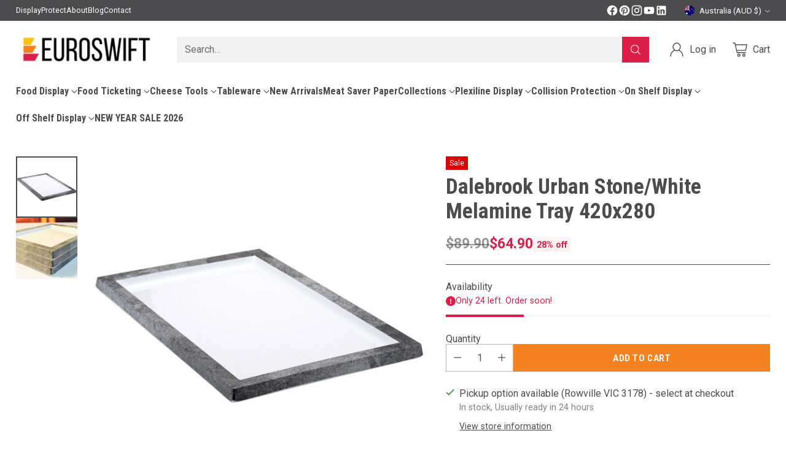

--- FILE ---
content_type: text/javascript; charset=utf-8
request_url: https://www.euroswiftaustralia.com/products/urban-stone-white-melamine-tray-420x280-dalebrook.js
body_size: 742
content:
{"id":4577432600660,"title":"Dalebrook Urban Stone\/White Melamine Tray 420x280","handle":"urban-stone-white-melamine-tray-420x280-dalebrook","description":"\u003cp\u003eCreate the perfect counter display with the new Frame Platters from Dalebrook. Originally designed to fit as butcher trays into a standard counter, two small platters (280x210) make up one large platter (420x280). With frame and platter colour choices, this option has the Urban Stone effect frame with a white platter.\u003c\/p\u003e\n\u003cp\u003ePlatters work beautifully in both commercial counters and kitchens, or can be used to lift home presentation of shared dishes. Platters then stack neatly for easy storage. It's the perfect Butcher Tray and also well suited as a sushi roll tray, a shared platter for restaurant and bistro tables and a delicatessen tray.\u003c\/p\u003e\n\u003cul\u003e\n\u003cli\u003e100% Professional Melamine Construction\u003c\/li\u003e\n\u003cli\u003eDishwasher-safe\u003c\/li\u003e\n\u003cli\u003eChip and stain resistant\u003c\/li\u003e\n\u003cli\u003eInner Carton Quantity - 6\u003c\/li\u003e\n\u003cli\u003eOuter Carton Quantity - 18\u003c\/li\u003e\n\u003cli\u003e420x280x21mm\u003c\/li\u003e\n\u003c\/ul\u003e\n\u003cp\u003eSKU - TCN2328W \u003c\/p\u003e","published_at":"2020-04-18T16:36:31+10:00","created_at":"2020-04-18T16:36:31+10:00","vendor":"Dalebrook","type":"Food Merchandising","tags":["BOXINGDAY","Butcher","FramePlatter","System 840","Urban"],"price":6490,"price_min":6490,"price_max":6490,"available":true,"price_varies":false,"compare_at_price":8990,"compare_at_price_min":8990,"compare_at_price_max":8990,"compare_at_price_varies":false,"variants":[{"id":32131333521492,"title":"Default Title","option1":"Default Title","option2":null,"option3":null,"sku":"TCN2328W","requires_shipping":true,"taxable":true,"featured_image":null,"available":true,"name":"Dalebrook Urban Stone\/White Melamine Tray 420x280","public_title":null,"options":["Default Title"],"price":6490,"weight":800,"compare_at_price":8990,"inventory_quantity":24,"inventory_management":"shopify","inventory_policy":"deny","barcode":null,"requires_selling_plan":false,"selling_plan_allocations":[]}],"images":["\/\/cdn.shopify.com\/s\/files\/1\/1657\/1939\/files\/TCN2328W.webp?v=1765416919","\/\/cdn.shopify.com\/s\/files\/1\/1657\/1939\/products\/Dalebrook-Spec-Frame-Option1_c64b2d2c-6aca-474a-890c-bdf1635105ee.jpg?v=1765416919"],"featured_image":"\/\/cdn.shopify.com\/s\/files\/1\/1657\/1939\/files\/TCN2328W.webp?v=1765416919","options":[{"name":"Title","position":1,"values":["Default Title"]}],"url":"\/products\/urban-stone-white-melamine-tray-420x280-dalebrook","media":[{"alt":"Dalebrook Frame Platter Stone White Melamine TCN2328W Large white Urban Frame Tray with anti-slip feet","id":31039744868537,"position":1,"preview_image":{"aspect_ratio":1.0,"height":2000,"width":2000,"src":"https:\/\/cdn.shopify.com\/s\/files\/1\/1657\/1939\/files\/TCN2328W.webp?v=1765416919"},"aspect_ratio":1.0,"height":2000,"media_type":"image","src":"https:\/\/cdn.shopify.com\/s\/files\/1\/1657\/1939\/files\/TCN2328W.webp?v=1765416919","width":2000},{"alt":"Dalebrook Frame Platter Stone White Melamine TCN2328W","id":6722733965396,"position":2,"preview_image":{"aspect_ratio":1.0,"height":314,"width":314,"src":"https:\/\/cdn.shopify.com\/s\/files\/1\/1657\/1939\/products\/Dalebrook-Spec-Frame-Option1_c64b2d2c-6aca-474a-890c-bdf1635105ee.jpg?v=1765416919"},"aspect_ratio":1.0,"height":314,"media_type":"image","src":"https:\/\/cdn.shopify.com\/s\/files\/1\/1657\/1939\/products\/Dalebrook-Spec-Frame-Option1_c64b2d2c-6aca-474a-890c-bdf1635105ee.jpg?v=1765416919","width":314}],"requires_selling_plan":false,"selling_plan_groups":[]}